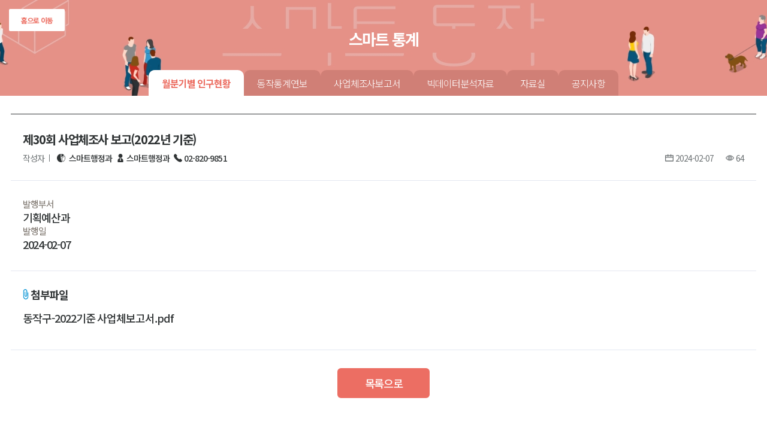

--- FILE ---
content_type: text/html;charset=UTF-8
request_url: https://bigdata.dongjak.go.kr/board/viewArticle?boardId=1&articleNo=890
body_size: 7831
content:





<!DOCTYPE html>
<html lang="ko">
<head>
<meta charset="UTF-8">
<meta http-equiv="X-UA-Compatible" content="IE=edge">
<meta name="viewport" content="width=device-width, initial-scale=1"/>
<!-- <meta name="naver-site-verification" content="a47081c9bf495c75eeb39fd2d7b44a1bc36f8531" />
<meta name="google-site-verification" content="ceTaE6l1Rm5xiGAxXALcy2xR2-T9ix4fsK5YcQhLXkY" /> -->
<meta name="description" content="동작구 공공데이터 플랫폼">
<meta name="format-detection" content="telephone=no">
  
<script src="/js/jquery-3.2.1.min.js"></script>
	
	<title>스마트 통계</title>
	
	<!-- 파비콘 설정 -->
	<link rel="shortcut icon" href="/images/favicon.ico" type="image/x-icon" />
	<link rel="icon" href="/images/favicon.ico" type="image/x-icon" /> 

	<!-- 레이아웃 CSS -->
	<link rel="stylesheet" type="text/css" href="/css/layout/2.css" />
	
	<!-- jQuery Validate -->
	<script type="text/javascript" src="/plugins/jquery-validation/dist/jquery.validate.js"></script>
	<!-- jQuery Validate -->
	<script type="text/javascript" src="/plugins/jquery-validation/dist/additional-methods.js"></script>
	<!-- jQuery Error Message
	<script type="text/javascript" src="/plugins/jquery-validation/dist/localization/messages_ko.js"></script> -->
	
	<!-- 게시판 스킨 -->
   <!--  <link rel="stylesheet" href="/plugins/openlayer/ol.css" /> -->
</head>
<body>
	


	<!--Header-->

	<!-- sub_navi 시작 -->
	<div class="sub_navi sub20">
		<button class="btn_main" onclick="location.href='/'">홈으로 이동</button>
		<div class="sub_navi_text">
			<!-- <img src="/images/dongjakMain/home_icon.svg" style="position: absolute;width: 36px;top: 20px;cursor: pointer;z-index: 9999;" onclick="location.href='/'" alt="홈으로 이동">
	        <p>스마트 통계</p> -->
	        <p>
	        	<!-- <a href="/"><span class="btn_home"><img src="/images/dongjakMain/home_icon.svg" alt="홈으로 이동"></span></a> -->
	        스마트 통계</p>
	        <!-- <span></span> -->
	    </div>
	    <ul>
	    	
	    		<li><a href="/board/selectBoard?boardId=1" target="_self" class="on">월분기별 인구현황</a></li>
	    	
	    		<li><a href="/board/selectBoard?boardId=2" target="_self" >동작통계연보</a></li>
	    	
	    		<li><a href="/board/selectBoard?boardId=3" target="_self" >사업체조사보고서</a></li>
	    	
	    		<li><a href="/board/selectBoard?boardId=6" target="_self" >빅데이터분석자료</a></li>
	    	
	    		<li><a href="/board/selectBoard?boardId=4" target="_self" >자료실</a></li>
	    	
	    		<li><a href="/board/selectBoard?boardId=5" target="_self" >공지사항</a></li>
	    	
			
			<!-- <li><a href="/board/searchBoard?boardId=2" target="_self" >동작통계연보</a></li>
			<li><a href="/board/searchBoard?boardId=3" target="_self" >사업체조사보고서</a></li>
			<li><a href="/board/searchBoard?boardId=11" target="_self" >자료실</a></li> -->
	    </ul>
	</div>
	<!-- sub_navi 종료 -->
	<!--/Header-->
	

		
	<!-- 컨텐츠 CSS -->
	<link rel="stylesheet" type="text/css" href="/css/dk/content/358.css" />
	<!--Content-->
	<link rel="stylesheet" type="text/css" href="/css/dk/board/view.css" />
	
<!-- <script type="text/javascript" src="/plugins/smartEditor/js/HuskyEZCreator.js"></script> -->
<!-- sub_contents 시작 -->
<div id="sub_contents" class="contents sub">
	<div id="quickBtn"><a href="#">TOP</a></div>


	
	
		<div class="list_detail_wrap">
		<!-- 글 제목 -->
			<div class="detail_title">
				
				<p class="detail_title_p">제30회 사업체조사 보고(2022년 기준)</p>
				
				<!-- 작성자 -->
				<div class="detail_writer">
					<p class="detail_writer_index">작성자</p>
					<span class="part">스마트행정과</span>
					<span class="writer">스마트행정과</span>
					<span class="phone">02-820-9851</span>
				</div>
				
				<div class="detail_info">
					<!-- 작성 날짜 -->
					<div class="detail_date">
						<img src="/images/dongjakMain/date_icon.png" alt="날짜"/>
						<p>2024-02-07</p>
					</div>
				
					<!-- 조회수 -->
					<div class="detail_view">
						<img src="/images/dongjakMain/view.png" alt="조회수"/>
						<p>64</p>
					</div>
				</div>
			</div>
			
			<!-- 글 내용 -->
			<div class="detail_content">
					<div class='ebook_part'><span>발행부서</span><p>기획예산과</p></div><div class='ebook_publish'><span>발행일</span><p>2024-02-07</p></div>
			</div>
			
			<!-- 첨부 파일 있으면 출력 -->
			
				<div class="detail_file">
					<div class="detail_file_title"><img src="/images/dongjakMain/file_icon.png" alt="파일"/>첨부파일</div>
					<ul>
						
							<li><a href="/board/downloadFile?key=910" title="다운로드">동작구-2022기준 사업체보고서.pdf</a></li>
						
					</ul>
				</div>
			
			<!-- 화면 이동 버튼 -->
			<div class="detail_btn">
				<!-- 이전글 -->
				
					<!-- <button type="button" class="detail_prev" onClick="location.href='./view.do?boardKey=8&key=807&l=1'">
						<img src="\images\dongjakMain\list_prev.png" alt="이전"/>이전글
					</button> -->
				<button type="button" class="detail_list" onClick="location.href='/board/selectBoard?boardId=1'">목록으로</button>
				
				<!-- 다음글 -->
					<!-- <button type="button" class="detail_next" onClick="location.href='./view.do?boardKey=8&key=811&l=1'">
						다음글<img src="\images\dongjakMain\list_next.png" alt="다음"/>
					</button> -->
			</div>
		</div>
		
		<script type="text/javascript">
		$(document).ready(function(){
		    //링크는 새창으로 연결되게끔
		    $(".detail_content").find("a").attr("target", "_blank");
		    
		    //이미지 크기가 화면보다 클 경우 자동으로 조절
		    setTimeout(function() {
		        var windowWidth = $(window).width();
		        var contentImgArr = $(".detail_content").find("img").toArray();
		//        	console.log(contentImgArr);
		        
		        if(contentImgArr.length > 0) {
		        	for(var i = 0; i < contentImgArr.length; i++) {
		// 	       		console.log(contentImgArr[i].width);
		        		if(contentImgArr[i].width > windowWidth * 0.7) {
		    				contentImgArr[i].width = windowWidth * 0.7;
		    			    if(!location.hash) {
		    			    	location.hash = "#reload";
		    			    	location.href = location.href;
		    			    }
		        		}
		         	}
		        }
		    }, 10);
		});
		</script>
			<!--/Content-->
			<!--Footer-->
		
	

</div>
<!-- sub_contents 종료 -->
	

<!-- <script src="/js/verticalCenterForDJ.js"></script> -->
	<!--Footer-->
<footer>
	<div class="footer top">
	  <div class="footer_content">
	    <ul>
	      <!--<li><a href="/ndongjak/home/content.do?menu=362">이용안내</a></li>
	      <li><a href="/ndongjak/home/content.do?menu=81">관련사이트</a></li>
	      <li><a href="/ndongjak/home/content.do?menu=363">유관기관 자세히보기</a></li> -->
	      
	      	
	      	
	      		<li><a href="/board/user/loginPage">관리자</a></li>
	      	
	      
      	
	    </ul>
	  </div>
	</div>
	<div class="footer bottom">
	  <div class="footer_content">
	    <div class="footer_text">
	      <p>(06963) 서울특별시 동작구 장승배기로 70 <br/>
	        대표전화 : 02-820-1114(120 다산콜센터로 연결), 02-820-1119 (야간, 공유일 당직실) | FAX : 02-817-4143 </p>
	      <p>Copyright by Dongjak-gu Office. All Rights reserved.</p>
	    </div>
	    <div class="footer_img">
	      <img src="/images/dongjakMain/black_footer_logo.png" alt="footer_logo"/>
	    </div>
	  </div>
	</div>
</footer>
	<!--/Footer-->
</body>
</html>


--- FILE ---
content_type: text/css
request_url: https://bigdata.dongjak.go.kr/css/layout/2.css
body_size: 40960
content:
@charset "utf-8";
@import url('https://fonts.googleapis.com/css?family=Titillium+Web:100,200,300,400,600,700');
@import url('https://fonts.googleapis.com/css2?family=Noto+Sans+KR:wght@100;300;400;500;700;900&display=swap');
::selection {
  background: #42B4EC;
  color: #222
}
html {
  height: 100%;
  overflow-y: scroll;
}
/* common */
html, body, div, span, dl, dt, dd, ul, ol, li, h1, h2, h3, h4, h5, h6, blockquote, p, address, pre, cite, form, fieldset, table, th, td, legend, label, button {
  margin: 0;
  padding: 0;
  border: 0;
  font-size: 15px;
  letter-spacing: -.07em !important;
  font-family: 'Noto Sans KR', sans-serif;
}
input, textarea, select {
  margin: 0;
  padding: 0;
  font-family: 'Noto Sans KR', sans-serif;
}
a, button {
  cursor: pointer;
}
#quickBtn {
  position: fixed;
  width: 1500px;
  height: 0px;
  bottom: 300px;
  left: 50%;
  margin-left: 45px;
  text-align: center;
  display: none;
  z-index: 99;
}
#quickBtn > a {
  position: relative;
  font-size: 14px;
  font-weight: 800;
  color: #363946;
  width: 70px;
  padding: 25px 0;
  height: 20px;
  display: inline-block;
  line-height: 20px;
  background-color: #dce4e9;
  border-radius: 50%;
  z-index: 50;
  text-decoration: underline;
  background-image: url(/images/dongjakMain/arrow_up.png);
  background-position: center 15px;
  background-repeat: no-repeat;
}
#quickBtn > a:hover {
  color: #000;
  text-decoration: none;
}
a {
  text-decoration: none
}
body {
  line-height: 120%;
  color: #776f67;
  letter-spacing: 0;
  -webkit-text-size-adjust: none
}
.clear {
  display: none !important
}
.clearBg {
  background: none !important
}
.txtdown {
  word-break: break-all
}
h1, h2, h3, h4, h5, h6 {
  font-size: 100%;
  font-weight: normal
}
fieldset, img, abbr, acronym, label {
  border: 0 none
}
.blind {
  display: block;
  overflow: hidden;
  position: absolute;
  top: -1000em;
  left: 0
}
blockquote:before, blockquote:after, q:before, q:after {
  content: ''
}
ol, ul, dl {
  list-style: none
}
hr {
  display: none
}
fieldset {
  border: 0
}
label, select, input, textarea {
  vertical-align: middle
}
img {
  vertical-align: top
}
@media screen and (max-width:1080px) {
  html {
    overflow-x: hidden;
  }
}
/***************************** header 시작 *****************************/
header {
  position: absolute;
  top: 0px;
  left: 0px;
  width: 100%;
  height: 131px;
  z-index: 2;
}
/* header top */
header .top_box {
  position: relative;
  width: 100%;
  height: 40px;
  background: #fff;
  border-bottom: 1px solid #e9e9e9;
  z-index: 2;
}
header .top_box ul.top_rink {
  position: relative;
  float: left;
  height: 100%;
  display: flex;
  align-items: center;
}
header .top_box ul.top_rink li.top_rink_title {
  position: relative;
  display: inline-block;
  width: auto;
  height: calc(100% - 24px);
  background-color: #fff;
  padding: 12px 8px 12px 18px;
  font-size: 16px;
  font-weight: 600;
  color: #214b7a;
  line-height: 1em;
}
header .top_box ul.top_rink li.top_rink_title::after {
  content: '';
  display: block;
  width: 28px;
  height: 44px;
  background: url('/images/dongjakMain/top_arrow.png') 100% 100% no-repeat;
  background-size: cover;
  position: absolute;
  top: -2px;
  right: -25px;
}
header .top_box ul.top_rink li:nth-child(2) {
  margin-left: 40px;
}
header .top_box ul.top_rink li:last-child {
  margin-right: 0px;
}
header .top_box ul.top_rink li:last-child::after {
  display: none;
}
header .top_box ul.top_rink li.top_rink_item {
  position: relative;
  display: inline-block;
  width: auto;
  height: 100%;
  margin-right: 20px;
}
header .top_box ul.top_rink li.top_rink_item::after {
  content: '';
  position: absolute;
  top: 20px;
  right: -14px;
  width: 3px;
  height: 3px;
  border-radius: 50%;
  background-color: #9a9a9a;
}
header .top_box ul.top_rink li.top_rink_item a {
  display: flex;
  align-items: center;
  width: auto;
  height: 100%;
  font-size: 14px;
  font-weight: 400;
  color: #9a9a9a;
  line-height: 1em;
  transition: .3s;
}
header .top_box ul.top_rink li.top_rink_item a:hover, header .top_box ul.top_rink li.top_rink_item a.on {
  color: #424242
}
header .top_rank {
  position: relative;
  float: right;
  height: 100%;
  margin-right: 18px;
  display: flex;
  align-items: center;
}
header .top_rank .top_rank_text {
  position: relative;
  float: left;
  display: flex;
  align-items: center;
  width: auto;
  height: 100%;
  margin-right: 5px;
}
header .top_rank .top_rank_text img {
  display: inline-block;
  margin-right: 8px;
  width: 21px;
}
header .top_rank .top_rank_text p {
  display: inline-block;
  font-size: 16px;
  font-weight: 600;
  color: #81848b;
  line-height: 1em;
}
header .top_rank .top_rank_list {
  position: relative;
  float: left;
  width: 180px;
  height: 24px;
  border-radius: 50px;
  background-color: #fff;
  display: flex;
  align-items: center;
  z-index: 2;
  box-shadow: 0px 0px 3px 1px rgba(0, 0, 0, 0.3);
}
/*header .top_rank .top_rank_list ul {float:left; width:calc(100% - 26px) !important; height:100%; overflow:hidden; top:0px !important;}*/
header .top_rank .top_rank_list ul li {
  position: relative;
  width: 100% !important;
  height: 27px;
}
header .top_rank .top_rank_list ul li span {
  position: relative;
  float: left;
  display: flex;
  align-items: center;
  justify-content: center;
  width: 28px;
  height: 24px;
  top: 1px;
  border-radius: 50px;
  background-color: #214b7a;
  font-size: 14px;
  font-weight: 700;
  line-height: 1em;
  color: #fff;
}
header .top_rank .top_rank_list ul li p {
  width: calc(100% - 38px);
  height: 16px;
  padding: 4px 0px;
  display: inline-block;
  text-align: left;
  margin-left: 10px;
  font-size: 14px;
  font-weight: 600;
  color: #2f3334;
  line-height: 1.25em;
  overflow: hidden;
  text-overflow: ellipsis;
  white-space: nowrap;
}
header .top_rank .top_rank_list button.more_rank {
  position: relative;
  float: left;
  width: 12px;
  height: 6px;
  margin: 0px 12px;
  background:
    url('/images/dongjakMain/top_rank_more_icon.png') 100% 100% no-repeat;
  background-size: cover;
  transform: rotate(0deg);
  transition: .3s;
}
header .top_rank .top_rank_list button.more_rank.on {
  transform: rotate(180deg);
}
header .top_rank ul.top_rank_list_act {
  position: absolute;
  top: 20px;
  right: 0;
  width: 160px;
  height: 0px;
  padding: 0px;
  background-color: #fff;
  z-index: 1;
  box-shadow: 0px 0px 3px 3px rgba(0, 0, 0, .1);
  overflow: hidden;
  transition: .3s;
}
header .top_rank ul.top_rank_list_act.on {
  width: 160px;
  height: 270px;
  padding: 20px 10px 10px 10px;
}
header .top_rank ul.top_rank_list_act li {
  position: relative;
  width: 100%;
  height: 27px;
}
header .top_rank ul.top_rank_list_act li span {
  position: relative;
  float: left;
  display: flex;
  align-items: center;
  justify-content: center;
  width: 28px;
  height: 24px;
  font-size: 14px;
  font-weight: 700;
  line-height: 1em;
  color: #214b7a;
}
header .top_rank ul.top_rank_list_act li p {
  width: calc(100% - 38px);
  height: 16px;
  padding: 4px 0px;
  display: inline-block;
  text-align: left;
  margin-left: 10px;
  font-size: 14px;
  font-weight: 600;
  color: #2f3334;
  line-height: 1.25em;
  overflow: hidden;
  text-overflow: ellipsis;
  white-space: nowrap;
}
/* header menu */
header .header_box {
  position: relative;
  width: 100%;
  height: auto;
  background-color: #fff;
  box-shadow: 0px 0px 12px 0px rgba(0, 0, 0, 0.15);
  overflow: hidden;
}
header .header_box .header_content {
  position: relative;
  width: 1400px;
  height: 40px;
  padding: 25px 0px;
  margin: 0 auto;
}
header .header_box .header_content a.home {
  position: relative;
  float: left;
  display: block;
  width: 341px;
  height: 38px;
}
header .header_box .header_content ul.depth1 {
  position: relative;
  float: left;
  width: calc(100% - 417px);
  height: auto;
  margin: 0px 22px;
  padding: 10px 0px;
}
header .header_box .header_content ul.depth1 li {
  position: relative;
  float: left;
  padding: 0px 17px;
}
header .header_box .header_content ul.depth1 li::after {
  content: '';
  position: absolute;
  top: 0px;
  right: 0px;
  width: 1px;
  height: 8px;
  background-color: #c1c7c9;
}
header .header_box .header_content ul.depth1 li:last-child::after {
  display: none;
}
header .header_box .header_content ul.depth1 li a {
  display: inline-block;
  font-size: 20px;
  font-weight: 600;
  color: #2f3334;
  transition: .3s;
}
header .header_box .header_content ul.depth1 li a.on, header .header_box .header_content ul.depth1 li a:hover {
  color: #1d9ed9;
}
header .header_box .header_content button.siteMap_btn {
  position: relative;
  float: right;
  width: 32px;
  height: 20px;
  margin: 10px 0px;
  background:
    url('/images/dongjakMain/siteMap_btn.png') 100% 100% no-repeat;
  background-size: cover;
  transform: rotate(0deg);
  transition: .3s;
}
header .header_box .header_content button.siteMap_btn.on, header .header_box .header_content button.siteMap_btn:hover {
  background:
    url('/images/dongjakMain/siteMap_btn_on.png') 100% 100% no-repeat;
  background-size: cover;
  transform: rotate(90deg);
}
header .header_box ul.depth2 {
  position: relative;
  width: 100%;
  height: auto;
  background-color: #fff;
}
header .header_box ul.depth2 li {
  width: 1400px;
  height: 0px;
  transition: .3s;
  display: flex;
  align-items: center;
  justify-content: center;
  margin: 0 auto;
  overflow: hidden;
}
header .header_box ul.depth2 li.on {
  height: 40px;
  padding-bottom: 20px;
}
header .header_box ul.depth2 li > a {
  position: relative;
  float: left;
  width: auto;
  height: auto;
  font-size: 18px;
  font-weight: 400;
  color: #939ea1;
  line-height: 1.2em;
  padding: 0px 16px;
  transition: .2s;
}
header .header_box ul.depth2 li > a.go_site::after {
  content: '';
  display: inline-block;
  width: 15px;
  height: 14px;
  background: url('/images/dongjakMain/go_site.png') 100% 100% no-repeat;
  background-size: cover;
  margin-left: 6px;
  transition: .3s;
}
header .header_box ul.depth2 li > a.go_site:hover::after {
  background:
    url('/images/dongjakMain/go_site_on2.png') 100% 100% no-repeat;
  background-size: cover;
}
header .header_box ul.depth2 li > a:hover {
  color: #2f3334;
  font-weight: 500;
}
/* top_rank_mobile */
header .top_rank_mobile {
  position: relative;
  float: right;
  width: calc(100% - 36px);
  height: 56px;
  padding: 0px 18px;
  display: none;
  align-items: center;
  background-color: #1a2d44;
}
header .top_rank_mobile .top_rank_text {
  position: relative;
  float: left;
  display: flex;
  align-items: center;
  width: auto;
  height: 100%;
  margin-right: 5px;
}
header .top_rank_mobile .top_rank_text img {
  display: inline-block;
  margin-right: 8px;
  width: 21px;
}
header .top_rank_mobile .top_rank_text p {
  display: inline-block;
  font-size: 16px;
  font-weight: 600;
  color: #a8dfff;
  line-height: 1em;
  letter-spacing: -.1em;
}
.bx-wrapper.mainCon1 {
  width: 100%;
}
header .top_rank_mobile .top_rank_list {
  position: relative;
  float: left;
  width: calc(100% - 143px);
  height: 24px;
  border-radius: 50px;
  background-color: #fff;
  display: flex;
  align-items: center;
  z-index: 2;
  box-shadow: 0px 0px 3px 1px rgba(0, 0, 0, 0.3);
}
header .top_rank_mobile .top_rank_list ul li {
  position: relative;
  width: 100% !important;
  height: 27px;
}
header .top_rank_mobile .top_rank_list ul li span {
  position: relative;
  float: left;
  display: flex;
  align-items: center;
  justify-content: center;
  width: 28px;
  height: 24px;
  top: 1px;
  border-radius: 50px;
  background-color: #ff9f07;
  font-size: 14px;
  font-weight: 700;
  line-height: 1em;
  color: #fff;
}
header .top_rank_mobile .top_rank_list ul li p {
  width: calc(100% - 38px);
  height: 16px;
  padding: 4px 0px;
  display: inline-block;
  text-align: left;
  margin-left: 10px;
  font-size: 14px;
  font-weight: 600;
  color: #2f3334;
  line-height: 1.25em;
  overflow: hidden;
  text-overflow: ellipsis;
  white-space: nowrap;
}
header .top_rank_mobile .top_rank_list button.more_rank {
  position: relative;
  float: left;
  width: 12px;
  height: 6px;
  margin: 0px 12px;
  background:
    url('/images/dongjakMain/top_rank_more_icon.png') 100% 100% no-repeat;
  background-size: cover;
  transform: rotate(0deg);
  transition: .3s;
}
header .top_rank_mobile .top_rank_list button.more_rank.on {
  transform: rotate(180deg);
}
header .top_rank_mobile ul.top_rank_list_act {
  position: absolute;
  top: 20px;
  left: 165px;
  width: 0px;
  height: 0px;
  padding: 0px;
  background-color: #fff;
  z-index: 1;
  box-shadow: 0px 0px 3px 3px rgba(0, 0, 0, .1);
  overflow: hidden;
  transition: .3s;
}
header .top_rank_mobile ul.top_rank_list_act.on {
  width: calc(100% - 212px);
  height: 270px;
  padding: 20px 10px 10px 10px;
}
header .top_rank_mobile ul.top_rank_list_act li {
  position: relative;
  width: 100%;
  height: 27px;
}
header .top_rank_mobile ul.top_rank_list_act li span {
  position: relative;
  float: left;
  display: flex;
  align-items: center;
  justify-content: center;
  width: 28px;
  height: 24px;
  font-size: 14px;
  font-weight: 700;
  line-height: 1em;
  color: #214b7a;
}
header .top_rank_mobile ul.top_rank_list_act li p {
  width: calc(100% - 38px);
  height: 16px;
  padding: 4px 0px;
  display: inline-block;
  text-align: left;
  margin-left: 10px;
  font-size: 14px;
  font-weight: 600;
  color: #2f3334;
  line-height: 1.25em;
  overflow: hidden;
  text-overflow: ellipsis;
  white-space: nowrap;
}
/*사이트맵*/
.site_map {
  position: absolute;
  z-index: 10001;
  width: 100%;
  height: 0;
  top: 131px;
  left: 0;
  overflow: hidden;
  transition: .3s;
}
.site_map.on {
  height: 610px;
  overflow: visible;
}
.site_map .site_map_menu {
  position: relative;
  z-index: 2;
  width: 100%;
  height: 100%;
  background-color: #fff;
  box-shadow: 0px 14px 8px 0px rgba(0, 0, 0, .1);
  overflow: hidden;
}
.site_map .site_map_menu .site_map_title {
  display: inline-block;
  width: 100%;
  height: auto;
  text-align: center;
  padding: 15px 0 20px 0;
}
.site_map .site_map_menu .site_map_title p {
  display: inline-block;
  width: auto;
  font-size: 26px;
  font-weight: 400;
  color: #2f3334;
  line-height: 1em;
  padding-bottom: 20px;
  border-bottom: 1px solid #2f3334;
}
.site_map .site_map_menu ul.siteMap_menu_wrap {
  position: relative;
  display: flex;
  justify-content: center;
  width: 80%;
  height: auto;
  padding: 20px 10% 50px 10%;
}
.site_map .site_map_menu ul.siteMap_menu_wrap > li {
  position: relative;
  float: left;
  width: calc(100%/ 5 - 25px);
  height: 100%;
  margin-right: 25px;
}
.site_map .site_map_menu ul.siteMap_menu_wrap > li:last-child {
  margin-right: 0;
}
.site_map .site_map_menu ul.siteMap_menu_wrap > li a.siteMap_menu {
  display: inline-block;
  width: 100%;
  height: auto;
  text-align: center;
  margin-bottom: 20px;
}
.site_map .site_map_menu ul.siteMap_menu_wrap > li a.siteMap_menu p {
  position: relative;
  display: inline-block;
  width: auto;
  max-width: 100%;
  margin: 0 auto;
  padding-bottom: 10px;
  height: auto;
  font-size: 20px;
  font-weight: 500;
  color: #2f3334;
  line-height: 1em;
  transition: .3s;
  overflow: hidden;
}
.site_map .site_map_menu ul.siteMap_menu_wrap > li a.siteMap_menu:hover p {
  color: #1d9ed9;
}
.site_map .site_map_menu ul.siteMap_menu_wrap > li a.siteMap_menu p::before {
  content: '';
  position: absolute;
  display: block;
  bottom: 0;
  width: 0px;
  height: 2px;
  background-color: #1d9ed9;
  transition: .3s;
}
.site_map .site_map_menu ul.siteMap_menu_wrap > li a.siteMap_menu:hover p::before {
  width: 100%;
}
.site_map .site_map_menu ul.siteMap_menu_wrap > li ul.siteMap_depthMenu {
  display: inline-block;
  width: 100%;
  text-align: center;
}
.site_map .site_map_menu ul.siteMap_menu_wrap > li ul.siteMap_depthMenu li {
  display: block;
  width: 100%;
  margin-bottom: 25px
}
.site_map .site_map_menu ul.siteMap_menu_wrap > li ul.siteMap_depthMenu li a {
  font-size: 18px;
  font-weight: 400;
  color: #2f3334;
  line-height: 1.2em;
  transition: .3s;
  word-break: keep-all;
}
.site_map .site_map_menu ul.siteMap_menu_wrap > li ul.siteMap_depthMenu li a:hover {
  color: #1d9ed9;
}
.site_map .site_map_menu ul.siteMap_menu_wrap > li ul.siteMap_depthMenu li a.go_site::after {
  content: '';
  display: inline-block;
  width: 15px;
  height: 14px;
  background: url('/images/dongjakMain/go_site.png') 100% 100% no-repeat;
  background-size: cover;
  margin-left: 6px;
  transition: .3s;
}
.site_map .site_map_menu ul.siteMap_menu_wrap > li ul.siteMap_depthMenu li a.go_site:hover::after {
  background: url('/images/dongjakMain/go_site_on.png') 100% 100% no-repeat;
  background-size: cover;
}
/***************************** header 종료 *****************************/
/***************************** sub_navi 시작 *****************************/
.sub_navi {
  position: relative;
  width: 100%;
  height: 160px;
}
.sub_navi.sub10 {
  background:
    url('/images/dongjakMain/sub_visual_img1.jpg') 100% 100% no-repeat;
  background-size: cover;
}
.sub_navi.sub13 {
  background:
    url('/images/dongjakMain/sub_visual_img7.jpg') 100% 100% no-repeat;
  background-size: cover;
}
.sub_navi.sub20 {
  background:
    url('/images/dongjakMain/sub_visual_img2.jpg') 100% 100% no-repeat;
  background-size: cover;
  background-position: top;
}
.sub_navi.sub40 {
  background:
    url('/images/dongjakMain/sub_visual_img3.jpg') 100% 100% no-repeat;
  background-size: cover;
}
.sub_navi.sub45 {
  background:
    url('/images/dongjakMain/sub_visual_img4.jpg') 100% 100% no-repeat;
  background-size: cover;
}
.sub_navi.sub47 {
  background:
    url('/images/dongjakMain/sub_visual_img6.jpg') 100% 100% no-repeat;
  background-size: cover;
}
.sub_navi.sub46 {
  background:
    url('/images/dongjakMain/sub_visual_img9.jpg') 100% 100% no-repeat;
  background-size: cover;
}
.sub_navi.sub70 {
  background:
    url('/images/dongjakMain/sub_visual_img7.jpg') 100% 100% no-repeat;
  background-size: cover;
}
.sub_navi .sub_navi_text {
  position: relative;
  width: 1400px;
  height: 53px;
  padding: 32px 0px;
  margin: 0 auto;
}
.sub_navi .sub_navi_text p {
  display: inline-block;
  width: 100%;
  height: 26px;
  text-align: center;
  font-size: 26px;
  font-weight: 600;
  color: #fff;
  line-height: 1em;
  margin-top: 20px;
}
.sub_navi .sub_navi_text span {
  display: inline-block;
  width: 100%;
  height: 18px;
  text-align: center;
  font-size: 18px;
  font-weight: 400;
  color: #fff;
  line-height: 1em;
}
.sub_navi ul {
  position: relative;
  width: 1400px;
  height: 43px;
  margin: 0 auto;
  display: flex;
  align-items: center;
  justify-content: center;
}
.sub_navi ul li {
  position: relative;
  float: left;
  height: 100%;
}
.sub_navi ul li a {
  display: flex;
  align-items: center;
  justify-content: center;
  width: auto;
  height: 100%;
  padding: 0px 42px;
  font-size: 20px;
  font-weight: 300;
  color: #fff;
  line-height: 1em;
  background: #c5756da1;
  border-radius: 10px 10px 0px 0px;
  transition: .3s;
}
.sub_navi ul li a.on, .sub_navi ul li a:hover {
  color: #ec6e62;
  font-weight: 600;
  background: rgba(255, 255, 255, 1);
}
/***************************** sub_navi 종료 *****************************/
/***************************** contents 시작 *****************************/
.contents {
  position: relative;
  width: 100%;
  height: auto;
  min-height: 729px;
  margin-top: 130px;
  z-index: 1;
}
.contents.sub {
  margin-top: 0px;
  margin: 60px 0px;
  /* min-height: 449px; */
  min-height: 833px;
}
/* 메뉴 정보 */
.contents.sub .depth2_info {
  position: relative;
  width: 1400px;
  height: auto;
  margin: 0 auto;
  margin-bottom: 32px;
}
.contents.sub .depth2_info .depth2_text {
  display: flex;
  align-items: center;
  justify-content: flex-start;
  width: 100%;
  height: 28px;
  margin-bottom: 12px;
}
.contents.sub .depth2_info .depth2_text p {
  display: inline-block;
  width: auto;
  height: auto;
  font-size: 20px;
  font-weight: 600;
  color: #2f3334;
  line-height: 1em;
  word-break: keep-all;
  margin: 0px;
}
.contents.sub .depth2_info .depth2_text img {
  display: inline-block;
  margin-left: 7px;
}
.contents.sub .depth2_info > p {
  display: inline-block;
  width: 534px;
  height: auto;
  font-size: 16px;
  font-weight: 400;
  color: #2f3334;
  line-height: 1.3em;
  text-align: left;
  margin-bottom: 29px;
}
.contents.sub .depth2_info ul {
  display: inline-block;
  width: 100%;
  height: 50px;
}
.contents.sub .depth2_info ul li {
  position: relative;
  float: left;
  width: auto;
  height: 100%;
  margin-right: 10px;
}
.contents.sub .depth2_info ul li:last-child {
  margin-right: 0px;
}
.contents.sub .depth2_info ul li a {
  display: flex;
  align-items: center;
  justify-content: center;
  width: auto;
  height: 100%;
  font-size: 18px;
  font-weight: 500;
  color: #fff;
  line-height: 1em;
  padding: 0px 24px;
  background: #c1cddc;
  border-radius: 50px;
  transition: .3s;
}
.contents.sub .depth2_info ul li.on a, .contents.sub .depth2_info ul li a:hover {
  background: #1d6dd9;
}
/* 201019 추가 */
#no_data .title {
  padding-right: 80px;
}
#no_data .title > p {
  text-align: right;
}
.list_wrap {
  position: relative;
  width: 1200px;
  height: auto;
  margin: 0 auto;
}
/***************************** contents 종료 *****************************/
/***************************** footer 시작 *****************************/
footer {
  position: relative;
  width: 100%;
  height: auto;
  min-height: 118px;
  background-color: #404040;
  clear: both;
}
footer .footer {
  position: relative;
  width: 100%;
}
footer .footer .footer_content {
  position: relative;
  width: 1400px;
  height: 100%;
  margin: 0 auto;
}
footer .footer.top {
  height: 30px;
  background-color: #3b3838;
}
footer .footer.top .footer_content ul {
  position: relative;
  float: left;
  width: auto;
  height: 100%;
  display: flex;
  align-items: center;
}
footer .footer.top .footer_content ul li {
  position: relative;
  float: left;
  display: flex;
  align-items: center;
  width: auto;
  height: 100%;
}
footer .footer.top .footer_content ul li a {
  display: inline-block;
  width: auto;
  height: auto;
  padding: 0px 8px;
  font-size: 14px;
  font-weight: 400;
  color: #dadada;
  line-height: 1em;
  border-right: 1px solid #dadada;
  transition: .3s;
}
footer .footer.top .footer_content ul li a:hover {
  color: #fff;
}
footer .footer.top .footer_content ul li:first-child a {
  padding-left: 0px;
}
footer .footer.top .footer_content ul li:last-child a {
  border-right: 0px;
  padding-right: 0px;
}
footer .footer.top .footer_content > a {
  position: relative;
  float: right;
  width: auto;
  height: 100%;
  display: flex;
  align-items: center;
  justify-content: center;
  font-size: 14px;
  font-weight: 500;
  color: #ffd966;
  line-height: 1em;
}
footer .footer.top .footer_content > a::after {
  content: '+';
  width: 8px;
  height: 100%;
  display: flex;
  align-items: center;
  justify-content: center;
  margin-left: 4px;
  transform: rotate(0deg);
  transform-origin: 50% 50%;
  transition: .3s;
}
footer .footer.top .footer_content > a:hover::after {
  transform-origin: 50% 50%;
  transform: rotate(180deg);
  display: flex;
  align-items: center;
  justify-content: center;
}
footer .footer.bottom {
  height: 62px;
  padding: 13px 0px;
}
footer .footer.bottom .footer_content .footer_text {
  position: relative;
  float: left;
  width: 500px;
  height: auto;
}
footer .footer.bottom .footer_content .footer_text p {
  display: inline-block;
  width: 100%;
  height: auto;
  font-size: 14px;
  font-weight: 300;
  color: #ababab;
  line-height: 1.2em;
  word-break: keep-all;
}
footer .footer.bottom .footer_content .footer_text p:nth-child(1) {
  margin-bottom: 10px;
  width:550px;
}
footer .footer.bottom .footer_content .footer_img {
  position: relative;
  float: right;
  width: auto;
  height: auto;
  display: flex;
  align-items: center;
}
footer .footer.bottom .footer_content .footer_img img:nth-child(1) {
  width: 140px;
  margin-right: 20px;
}
footer .footer.bottom .footer_content .footer_img img:nth-child(2) {
  width: 77px;
}
/***************************** footer 종료 *****************************/
/** admin start **/
.h32px {
  height: 32px !important
}
.w60px {
  width: 60px !important
}
.txt_r {
  text-align: right;
}
.txt_c {
  text-align: center;
}
.mgt_20 {
  margin-top: 15px;
}
.pdt_15 {
  padding-top: 15px;
}
.bd0 {
  border: 0px !important;
}
.btn_write {
  background: #ec6e62;
  width: 154px;
  padding: 16px 0px 16px 0px;
  border-radius: 6px;
  font-size: 18px;
  font-weight: 500;
  color: #fff;
  line-height: 1em;
  transition: .3s;
}
.btn_write:hover {
  background: #b2473d;
}
.btn_home {
  width: 50px !important;
  position: relative;
  float: left;
}
.btn_home img {
  width: 33px;
  margin-left: 15px;
}
/* 로그인 */
.login_box {
  width: 300px;
  margin: 0 auto;
  padding-top: 70px;
  color: #2f3334;
}
.login_box a {
  color: #2f3334;
}
.login_box p {
  font-size: 16px;
  padding: 10px 0px 10px 0px;
}
.login_box h1 {
  display: inline-block;
  width: 100%;
  height: auto;
  font-size: 20px;
  font-weight: 600;
  color: #2f3334;
  line-height: 1.2em;
  margin-bottom: 20px;
  text-align: center;
}
.login_box .input_box {
  position: relative;
  display: flex;
  align-items: center;
  width: calc(100% - 40px);
  height: 22px;
  padding: 14px 19px;
  border: 1px solid #dbdfe4;
  background: #fff;
  margin-bottom: 15px;
}
.login_box .input_box input {
  display: inline-block;
  width: calc(100% - 44px);
  height: 23px;
  font-size: 18px;
  font-weight: 500;
  color: #2f3334;
  line-height: 1em;
  border: 0px;
}
.login_box .input_box01 {
  position: relative;
  display: flex;
  align-items: center;
  width: calc(100% + 336px) !important;
  height: 22px;
  padding: 14px 19px;
  border: 1px solid #dbdfe4;
  background: #fff;
  margin-bottom: 15px;
}
.login_box .input_box01 input {
  display: inline-block;
  width: calc(100% - -359px) !important;
  height: 23px;
  font-size: 18px;
  font-weight: 500;
  color: #2f3334;
  line-height: 1em;
  border: 0px;
}
.login_box .login {
  background: #ec6e62;
  width: 100%;
  padding: 16px 0px 16px 0px;
  border-radius: 6px;
  font-size: 18px;
  font-weight: 500;
  color: #fff;
  line-height: 1em;
  transition: .3s;
  margin-bottom: 30px;
}
.login_box .login:hover {
  background: #b2473d;
}
.login_box .regist {
  width: 49%;
}
.login_box .cancel {
  width: 49%;
  background: #E48783 !important;
}
.login_box .cancel:hover {
  background: #C36464 !important;
}
.login_box th {
  width: 24%;
  text-align: left;
  padding-bottom: 15px;
}
.fl_l {
  float: left;
}
.write_box {
  padding: 0% 5% 0% 5%;
  color: #2f3334;
}
.write_box a {
  color: #2f3334;
  padding: 1px 5px 1px 5px;
  border: 1px solid #767676;
  background: #efefef;
  border-radius: 2px;
  font-size: 13px;
  cursor: pointer;
}
.write_box table {
  width: 100%;
  margin-top: 20px;
}
.write_box table th {
  padding-bottom: 15px;
}
.write_box .input_box {
  position: relative;
  display: flex;
  align-items: center;
  width: calc(100% - 40px);
  height: 22px;
  padding: 14px 19px;
  border: 1px solid #dbdfe4;
  background: #fff;
  margin-bottom: 15px;
}
.write_box .input_box input {
  display: inline-block;
  width: calc(100% - 44px);
  height: 23px;
  font-size: 18px;
  font-weight: 500;
  color: #2f3334;
  line-height: 1em;
  border: 0px;
}
.write_box textarea {
  display: inline-block;
  width: 100%;
  height: 300px;
  font-size: 18px;
  font-weight: 500;
  color: #2f3334;
  line-height: 1em;
  border: 1px solid #dbdfe4;
  margin: 20px 0px 20px 0px;
}
.write_box select {
  position: relative;
  float: left;
  width: 200px;
  height: 52px;
  padding: 0px 10px;
  border: 1px solid #dbdfe4;
  margin-right: 20px;
  font-size: 18px;
  font-weight: 500;
  color: #2f3334;
  line-height: 1em;
  -webkit-appearance: none;
  -moz-appearance: none;
  background: url('/images/dongjakMain/select_icon.png') 90% center no-repeat #fff;
  background-size: 12px 8px;
  margin-bottom: 15px;
}
.write_box .btn_foot {
  background: #ec6e62;
  width: 100%;
  padding: 16px 0px 16px 0px;
  border-radius: 6px;
  font-size: 18px;
  font-weight: 500;
  color: #fff;
  line-height: 1em;
  transition: .3s;
  margin-bottom: 30px;
}
.write_box .btn_regist {
  width: 200px;
}
.write_box .btn_regist:hover {
  background: #B2473F;
}
.write_box .btn_list {
  width: 200px;
  position: absolute;
  right: 5%;
  background: #a2a2a2;
}
.write_box .btn_list:hover {
  background: #818181;
}
.write_box .trash a {
  border: 0px;
  background: #fff;
  border: 1px solid #dbdfe4;
}
.write_box .trash img {
  margin: 3px 3px 0px 0px;
}
.write_box .add {
  margin-top: 15px;
}
.write_box .add a {
  padding: 2px 10px 3px 10px;
  background: #ec6e62;
  color: #fff;
  border: 0px;
  border-radius: 3px;
}
.write_box .add a:hover {
  background: #b2473d;
}

.login_box .edit {
  width: 31%;
  background: #55C270;
  margin-right: 2%
}
.login_box .edit:hover {
  background: #3BB259;
}
.login_box .out {
  width: 31%;
  background: #E48783 !important;
  margin-right: 2%;
}
.login_box .out:hover {
  background: #C36464 !important;
}
.login_box .home {
  width: 31%;
  background: #1d9ed9 !important;
  margin-right: 0%;
}
.login_box .home:hover {
  background: #b2473d !important;
}
.login_box .go {
  width: 20%;
  background: #1d9ed9 !important;
}
.login_box .go:hover {
  background: #b2473d !important;
}
.info_box_00 {
  margin-top: 100px !important;
  min-height: 750px;
  width: 1505px;
  margin: 0 auto;
}
.info_box {
  width: 400px !important;
  padding: 30px 100px 30px 30px;
  border-right: 1px solid #d1d1d1;
  float: left;
}
.info_box_02 {
  width: 800px;
  padding: 30px 70px 70px 100px;
  border-right: 0px;
  float: left;
}
.info_box_02 .list {
  margin-bottom: 70px;
}
.info_box_02 .list td {
  border-bottom: 1px solid #e4e7f1;
  padding: 10px;
  text-align: center;
}
.info_box_02 .list th {
  padding: 10px;
  border-top: 1px solid #000;
  border-bottom: 1px solid #e4e7f1;
  text-align: center;
  background: #fff;
  position: sticky;
  top: 0;
}
.info_box_02 .write {}
.info_box_02 .write th {
  text-align: center;
  width: 10%;
}
.info_box_02 .write textarea {
  width: 100%;
  height: 200px;
  border: 1px solid #dbdfe4;
}
.list_detail_wrap .detail_btn .detail_edit {
  background: #55C270;
  width: 154px;
  border-radius: 6px;
  font-size: 18px;
  font-weight: 500;
  color: #fff;
  line-height: 1em;
  margin: 0px 27px;
  transition: .3s;
}
.list_detail_wrap .detail_btn .detail_edit:hover {
  background: #3BB259;
}
.list_detail_wrap .detail_btn .detail_del {
  background: #E48783;
  width: 154px;
  border-radius: 6px;
  font-size: 18px;
  font-weight: 500;
  color: #fff;
  line-height: 1em;
  margin: 0px 27px;
  transition: .3s;
}
.list_detail_wrap .detail_btn .detail_del:hover {
  background: #C36464;
}
.btns button {
  margin-right: 2% !important;
}
.btns button:last-child {
  margin-right: 0px !important;
}
.btn_main {
  padding: 10px 20px 10px 20px;
  border: 0px;
  border-radius: 2px;
  background: #ffffff;
  color: #ec6e62;
  font-weight: bold;
  position: absolute;
  top: 15px;
  left: 15px;
  font-size: 12px;
  z-index: 100;
}
.btn_main:hover {
  opacity: 75%;
}
.container iframe {
  margin: 20px 0px;
}
/** admin end **/
/***************************** 미디어 쿼리 *****************************/
@media screen and (max-width:1445px) {
  header .header_box .header_content ul.depth1 {
    display: none;
  }
  header .header_box .header_content {
    width: calc(100% - 36px);
    margin: 0px 18px;
  }
  header .header_box .header_content button.siteMap_btn.on, header .header_box .header_content button.siteMap_btn {
    z-index: 10002
  }
  header .header_box .header_content button.siteMap_btn.on {
    background: url(/ndongjak/resources/images/dongjakMain/siteMap_btn_on.png) 100% 100% no-repeat !important;
    background-size: cover !important;
    transform: rotate(90deg) !important;
  }
  header .header_box .header_content button.siteMap_btn:hover {
    background: url(/ndongjak/resources/images/dongjakMain/siteMap_btn.png) 100% 100% no-repeat;
    background-size: cover;
    transform: rotate(0deg);
  }
  .site_map.on {
    height: 100vh;
    top: 0px;
  }
  .site_map .site_map_menu {
    overflow-y: scroll;
  }
  .site_map .site_map_menu ul.siteMap_menu_wrap {
    display: inline-block;
  }
  .site_map .site_map_menu ul.siteMap_menu_wrap > li {
    width: 100%;
    margin-bottom: 60px;
  }
  .site_map .site_map_menu ul.siteMap_menu_wrap > li:last-child {
    margin-bottom: 0px;
  }
  .site_map .site_map_menu ul.siteMap_menu_wrap > li a.siteMap_menu {
    margin-bottom: 20px;
  }
  .site_map .site_map_menu ul.siteMap_menu_wrap > li a.siteMap_menu p {
    padding-bottom: 0px;
  }
  .site_map .site_map_menu ul.siteMap_menu_wrap > li a.siteMap_menu, .site_map .site_map_menu ul.siteMap_menu_wrap > li ul.siteMap_depthMenu li {
    text-align: right;
  }
  .site_map .site_map_menu ul.siteMap_menu_wrap > li ul.siteMap_depthMenu li {
    margin-bottom: 16px;
  }
  .site_map .site_map_menu ul.siteMap_menu_wrap > li ul.siteMap_depthMenu li:last-child {
    margin-bottom: 0px;
  }
  .sub_navi ul, .sub_navi .sub_navi_text {
    width: 100%
  }
  .sub_navi ul li a {
    font-size: 16px;
    padding: 0 22px;
  }
  .contents {
    margin-top: 186px;
  }
  .contents.sub {
    margin: 30px 0px;
  }
  /* 201019 추가 */
  #no_data .title {
    padding-right: 0px;
  }
  footer .footer .footer_content {
    width: calc(100% - 36px);
    margin: 0 18px;
  }
  footer .footer.bottom {
    display: inline-block;
    height: auto;
  }
}
/*                      
@media screen and (max-width:1024px) {
	
	header .top_rank {display:none;}
    header .top_rank_mobile {display:flex;}
  
  	.sub_navi {height:43px; margin-top:186px; border-bottom:1px solid #c1c4cc;}
	.sub_navi ul {width:100%; display:inline-block; overflow-x:scroll; overflow-y:hidden; white-space:nowrap;}
	.sub_navi ul li {position:inherit; float:inherit; display:inline-block; background:rgba(255,255,255,1); border-radius:0px;}
	.sub_navi ul li a {color:#6f7476; margin-right:-3px; padding:0px 0px 0px 30px; background:#fff; border-radius:0;}
	.sub_navi ul li:last-child a {padding:0px 30px;}
	.sub_navi ul li.on,
	.sub_navi ul li:hover {background:rgba(255,255,255,1);}
	.sub_navi ul li.on a,
	.sub_navi ul li:hover a {color:#2f3334;}
	.contents.sub .depth2_info {width:calc(100% - 36px); margin:0px 18px 32px 18px;}
	.contents.sub .depth2_info > p {width:100%;}
	.contents.sub .depth2_info ul {white-space:nowrap; overflow-x:scroll; overflow-y:hidden;}
	.contents.sub .depth2_info ul li {position:inherit; float:inherit; display:inline-block;}
	.sub_navi.sub20 {
		background: #4323a6;
		margin: 0px;
	}
	.sub_navi .sub_navi_text {
		position: relative;
		width: 100%;
		height: 53px;
		padding: 3px 0px 1px 0px;
		margin-top: -56px;
	}

}
*/
@media screen and (max-width:1024px) {
  header .top_rank {
    display: none;
  }
  header .header_box .header_content ul.depth1 {
    /*	display: none; */
  }
  header .header_box .header_content {
    width: calc(100% - 36px);
    margin: 0px 18px;
  }
  header .header_box .header_content button.siteMap_btn.on, header .header_box .header_content button.siteMap_btn {
    z-index: 10002
  }
  header .top_rank_mobile {
    display: flex;
  }
  .site_map.on {
    height: 100vh;
    top: 0px;
  }
  .site_map .site_map_menu {
    overflow-y: scroll;
  }
  .site_map .site_map_menu ul.siteMap_menu_wrap {
    display: inline-block;
  }
  .site_map .site_map_menu ul.siteMap_menu_wrap > li {
    width: 100%;
    margin-bottom: 60px;
  }
  .site_map .site_map_menu ul.siteMap_menu_wrap > li:last-child {
    margin-bottom: 0px;
  }
  .site_map .site_map_menu ul.siteMap_menu_wrap > li a.siteMap_menu {
    margin-bottom: 20px;
  }
  .site_map .site_map_menu ul.siteMap_menu_wrap > li a.siteMap_menu p {
    padding-bottom: 0px;
  }
  .site_map .site_map_menu ul.siteMap_menu_wrap > li a.siteMap_menu, .site_map .site_map_menu ul.siteMap_menu_wrap > li ul.siteMap_depthMenu li {
    text-align: right;
  }
  .site_map .site_map_menu ul.siteMap_menu_wrap > li ul.siteMap_depthMenu li {
    margin-bottom: 16px;
  }
  .site_map .site_map_menu ul.siteMap_menu_wrap > li ul.siteMap_depthMenu li:last-child {
    margin-bottom: 0px;
  }
  .sub_navi {
    height: 43px;
    padding-top: 75px;
  }
  .sub_navi.sub20 {
    margin: 0px;
  }
  .sub_navi .sub_navi_text {
    width: 100%;
    height: 53px;
    padding: 3px 0px 1px 0px;
    margin-top: -56px;
  }
  .sub_navi ul {
    width: 100%;
    display: inline-block;
    overflow-x: scroll;
    overflow-y: hidden;
    white-space: nowrap;
    background: #fff;
  }
  .sub_navi ul li {
    position: inherit;
    float: inherit;
    display: inline-block;
    background: rgba(255, 255, 255, 1);
    border-radius: 0px;
  }
  .sub_navi ul li a {
    color: #6f7476;
    margin-right: -3px;
    padding: 0px 0px 0px 30px;
    background: #fff;
    border-radius: 0;
  }
  .sub_navi ul li:last-child a {
    padding: 0px 30px;
  }
  .sub_navi ul li.on, .sub_navi ul li:hover {
    background: rgba(255, 255, 255, 1);
  }
  .sub_navi ul li.on a, .sub_navi ul li:hover a {
    color: #2f3334;
  }
  .contents.sub .depth2_info {
    width: calc(100% - 36px);
    margin: 0px 18px 32px 18px;
  }
  .contents.sub .depth2_info > p {
    width: 100%;
  }
  .contents.sub .depth2_info ul {
    white-space: nowrap;
    overflow-x: scroll;
    overflow-y: hidden;
  }
  .contents.sub .depth2_info ul li {
    position: inherit;
    float: inherit;
    display: inline-block;
  }
  .contents {
    margin-top: 186px;
  }
  .contents.sub {
    margin: 30px 0px;
  }
 #no_data .title {
    padding-right: 0px;
  }
  footer .footer .footer_content {
    width: calc(100% - 36px);
    margin: 0 18px;
  }
  footer .footer.bottom {
    display: inline-block;
    height: auto;
  }
}
@media screen and (max-width:800px) {
  footer .footer.bottom .footer_content .footer_text {
    width: 100%;
    text-align: center;
  }
  footer .footer.bottom .footer_content .footer_img {
    width: 100%;
    justify-content: center;
    padding: 25px 0px 10px 0px;
  }
}
@media screen and (max-width:600px) {
  header .top_box ul.top_rink {
    width: 100%;
    display: inline-block;
    overflow-x: scroll;
    overflow-y: hidden;
    white-space: nowrap;
  }
  header .header_box .header_content {
    padding: 12px 0px;
  }
  header .header_box .header_content a.home {
    width: auto;
    height: auto;
    margin: 6px 0px;
  }
  header .header_box .header_content a.home img {
    width: 230px;
  }
  .sub_navi {
    margin-top: 161px;
  }
  /* 201019 추가 */
  .contents.sub {
    min-height: 268px;
  }
  #no_data .title {
    padding-left: 35px;
    padding-top: 13px;
  }
  #no_data .title > p {
    text-align: center;
  }
}
@media screen and (max-width:330px) {
  header .top_rank_mobile .top_rank_list button.more_rank {
    margin: 0px 8px;
  }
  header .top_rank_mobile .top_rank_list ul li {
    width: 99% !important;
  }
}

--- FILE ---
content_type: text/css
request_url: https://bigdata.dongjak.go.kr/css/dk/content/358.css
body_size: 34600
content:
@charset "utf-8";
/* 인구현황 목록 */
.content_list_wrap {position:relative; width:1400px; height:auto; margin:0 auto;}
/* 검색창 */
.list_search {display:inline-block; width:calc(100% - 62px); height:auto; padding:30px; border:1px solid #dbdfe4; border-radius:10px; background:#f4f6f9;}
.list_search select {position:relative; float:left; width:120px; height:52px; padding:0px 10px; border:1px solid #dbdfe4; margin-right:-1px; font-size:18px; font-weight:500; color:#2f3334; line-height:1em; -webkit-appearance:none; -moz-appearance:none; background:url('/images/dongjakMain/select_icon.png') 90% center no-repeat #fff; background-size:12px 8px;}
.list_search select::-ms-expand {display:none;}
.list_search .search_input_wrap {position:relative; float:left; display:flex; align-items:center; width:calc(100% - 810px); height:22px; padding:14px 19px; border:1px solid #dbdfe4; background:#fff; margin-right:40px;}
.list_search .search_input_wrap img {display:inline-block; width:24px; height:22px; margin-right:20px;}
.list_search .search_input_wrap input {display:inline-block; width:calc(100% - 44px); height:23px; font-size:18px; font-weight:500; color:#2f3334; line-height:1em; border:0px;}
.list_search .search_input_wrap input::placeholder {color:#a9aeb7;}
.list_search .search_input_wrap input::-webkit-input-placeholder {color:#a9aeb7;}
.list_search .search_input_wrap input:-ms-input-placeholder {color:#a9aeb7;}
.list_search .search_item {position:relative; float:left; width:466px; height:50px;}
.list_search .search_item .search_date {position:relative; float:left; display:flex; align-items:center; width:auto; height:100%;}
.list_search .search_item .search_date p.search_date_text1 {display:inline-block; width:100px; height:auto; font-size:16px; font-weight:400; color:#2f3334; line-height:1em;}
.list_search .search_item .search_date p.search_date_text2 {display:inline-block; width:auto; height:auto; margin:0px 9px; font-size:16px; font-weight:400; color:#2f3334; line-height:1em;}
.list_search .search_item .search_date .date_input_wrap {display:flex; align-items:center; width:134px; height:20px; padding:14px 18px; border:1px solid #dbdfe4; border-radius:6px; background:#fff;}
.list_search .search_item .search_date .date_input_wrap input {display:inline-block; border:0px; width:calc(100% - 36px); height:20px; font-size:18px; font-weight:500; color:#2f3334; line-height:1em; margin-right:13px;}
.list_search .search_item .search_date .date_input_wrap input::placeholder {color:#a9aeb7; font-weight:400;}
.list_search .search_item .search_date .date_input_wrap input::-webkit-input-placeholder {color:#a9aeb7; font-weight:400;}
.list_search .search_item .search_date .date_input_wrap input:-ms-input-placeholder {color:#a9aeb7; font-weight:400;}
.list_search .search_item .search_date .date_input_wrap img {display:inline-block; width:23px; height:23px;}
.list_search .search_item .search_part {position:relative; float:left; display:flex; align-items:center; width:auto; height:100%; margin-left:40px;}
.list_search .search_item .search_part p.search_date_text1 {display:inline-block; width:auto; height:auto; margin-right:17px; font-size:16px; font-weight:400; color:#2f3334; line-height:1em;}
.list_search button.search_btn {position:relative; float:right; display:flex; align-items:center; justify-content:center; width:106px; height:50px; background:#ec6e62; border-radius:6px; font-size:18px; font-weight:600; color:#fff; line-height:1em; margin-left:38px; transition:.3s;}
.list_search button.search_btn:hover {background:#B2473F;}
/* 목록 */
.list_wrap {display:inline-block; width:100%; height:auto;}
.list_wrap .list_count {position:relative; float:left; display:flex; align-items:center; justify-content:flex-start; width:auto; height:19px; margin:20px 0px;}
.list_wrap .list_count span {display:inline-block; font-size:15px; font-weight:500; color:#1d1f20; line-height:1em;}
.list_wrap .list_count p {display:inline-block; font-size:15px; font-weight:500; color:#1d1f20; line-height:1em; margin: 0;}
.list_wrap .list_count p::after {content:'개';}
.list_wrap ul.list_filter {position:relative; float:right; display:flex; align-items:center; justify-content:flex-start; width:auto; height:auto; margin:20px 0px;}
.list_wrap ul.list_filter li {position:relative; float:left;}
.list_wrap ul.list_filter li input{visibility: hidden; position: absolute; width: 100%; height: 100%;}
.list_wrap ul.list_filter li .groupList {display:inline-block; font-size:18px; font-weight:400; color:#adb3b6; line-height:1em; padding:0px 10px; border-right:1px solid #adb3b6; transition:.3s;}
.list_wrap ul.list_filter li:last-child .groupList {border-right:0px; padding:0px 0px 0px 10px;}
.list_wrap ul.list_filter li .groupList:hover,
.list_wrap ul.list_filter li input[type="checkbox"]:checked + label {font-weight:500; color:#1d1f20; cursor : pointer;}
.list_wrap .list {display:inline-block; width:100%; height:auto;}
.list_wrap .list ul.list_header {display:flex; align-items:center; width:100%; height:auto; padding:15px 0px; border-top:1px solid #2f3334; border-bottom:1px solid #e4e7f1}
.list_wrap .list ul.list_header li {position:relative; float:left; padding:0px 15px; font-size:18px; font-weight:700; color:#2f3334; line-height:1em; text-align:center;}
.list_wrap .list ul.list_header li:nth-child(1) {width:calc(5% - 30px);}
.list_wrap .list ul.list_header li:nth-child(2) {width:calc(55% - 30px);}
.list_wrap .list ul.list_header li:nth-child(3) {width:calc(20% - 30px);}
.list_wrap .list ul.list_header li:nth-child(4) {width:calc(10% - 30px);}
.list_wrap .list ul.list_header li:nth-child(5) {width:calc(10% - 30px);}
.list_wrap .list ul.list_body {display:inline-block; width:100%; height:auto;}
.list_wrap .list ul.list_body li {border-bottom:1px solid #e4e7f1;}
.list_wrap .list ul.list_body li a {display:flex; align-items:center; width:100%; height:21px; padding:13px 0px;}
.list_wrap .list ul.list_body li a div {position:relative; float:left; height:100%; padding:0px 15px; text-align:center; font-size:16px; font-weight:500; color:#2f3334; line-height:1em;}
.list_wrap .list ul.list_body li a .number {width:calc(5% - 30px);}
.list_wrap .list ul.list_body li a .title {width:calc(55% - 30px); text-align:left; display:flex; align-items:center;}
.list_wrap .list ul.list_body li a .title p {display:inline-block; width:100%; height:100%; text-align:left; font-size:16px; font-weight:500; color:#2f3334; line-height:1em; overflow:hidden; text-overflow:ellipsis; white-space:nowrap;}
.list_wrap .list ul.list_body li a:hover .title p {text-decoration:underline;}
.list_wrap .list ul.list_body li a .part {width:calc(20% - 30px);}
.list_wrap .list ul.list_body li a .date {width:calc(10% - 30px); color:#6f7476; font-weight:400;}
.list_wrap .list ul.list_body li a .view {width:calc(10% - 30px); color:#6f7476; font-weight:400;}
.list_wrap .list ul.ebook_list {display:inline-block; width:100%; height:auto; text-align:left; padding-bottom:20px; border-bottom:1px solid #e4e7f1;}
.list_wrap .list ul.ebook_list li {display:inline-block; vertical-align:top; width:450px; height:300px; margin-bottom:20px; transform:translateY(0px); transition:.3s;}
.list_wrap .list ul.ebook_list li:hover {transform:translateY(-5px);}
.list_wrap .list ul.ebook_list li:nth-child(2),
.list_wrap .list ul.ebook_list li:nth-child(5) {margin:0px 20px;}
.list_wrap .list ul.ebook_list li a {position:relative; display:block; width:calc(100% - 40px); height:calc(100% - 40px); padding:20px; background:#eef1f4; border-radius:10px; overflow:hidden; box-shadow:0px 3px 10px 1px rgba(0,0,0,.15); z-index:1;}
.list_wrap .list ul.ebook_list li a .ebook_thumb {position:relative; float:left; display:flex; align-items:center; width:178px; height:258px; border:1px solid #d3dae2; border-radius:10px; background:url('/images/dongjakMain/ebook_thumb_img.png') center center no-repeat #e1e7ee; margin-right:20px; overflow:hidden;}
.list_wrap .list ul.ebook_list li a .ebook_thumb img {width:auto; height:auto; min-height:100%;}
.list_wrap .list ul.ebook_list li a .ebook_text {position:relative; float:left; width:calc(100% - 200px); height:100%;}
.list_wrap .list ul.ebook_list li a .ebook_text p.ebook_title {display:-webkit-box; overflow:hidden; text-overflow:ellipsis; -webkit-line-clamp:2; -webkit-box-orient:vertical; width:100%; height:52px; font-size:20px; font-weight:600; color:#1d1f20; line-height:1.3em; text-align:left; margin-bottom:17px;}
.list_wrap .list ul.ebook_list li a .ebook_text > div {display:inline-block; width:100%; height:36px; margin-bottom:5px;}
.list_wrap .list ul.ebook_list li a .ebook_text > div:last-child {margin-bottom:0px;}
.list_wrap .list ul.ebook_list li a .ebook_text > div > span {display:inline-block; width:100%; font-size:13px; font-weight:400; color:#555555; line-height:1em; text-align:left; margin-bottom:2px;}
.list_wrap .list ul.ebook_list li a .ebook_text > div > p {display:inline-block; width:100%; font-size:16px; font-weight:500; color:#1d1f20; line-height:1em; text-align:left;}
.list_wrap .list ul.ebook_list li .ebook_btn {position:absolute; right:0px; bottom:0px; width:72px; height:36px; z-index:2;}
.list_wrap .list ul.ebook_list li .ebook_btn button.ebook_down {position:relative; float:left; width:36px; height:36px; border-radius:6px 0px 0px 0px; background:url('/images/dongjakMain/ebook_down_icon.png') center center no-repeat #1d83d9; background-size:36px 36px; transition:.3s;}
.list_wrap .list ul.ebook_list li .ebook_btn button.ebook_down:hover {background:url('/images/dongjakMain/ebook_down_icon.png') center center no-repeat #0660ab; background-size:36px 36px;}
.list_wrap .list ul.ebook_list li .ebook_btn button.ebook_view {position:relative; float:left; width:36px; height:36px; border-radius:0px 0px 6px 0px; background:url('/images/dongjakMain/ebook_view_icon.png') center center no-repeat #fda61c; background-size:36px 36px; transition:.3s;}
.list_wrap .list ul.ebook_list li a:hover .ebook_btn button.ebook_view {background:url('/images/dongjakMain/ebook_view_icon.png') center center no-repeat #e98821; background-size:36px 36px;}
/* 페이징 컨트롤 */
#paging {clear:both;width:100%;height:auto;margin:40px 0 0 0;text-align:center;}
#paging span {margin-right:8px;}
#paging span:last-child {margin-right:0;}
#paging span a {display:inline-block;width:20px;height:30px;margin-right:4px;text-decoration:none; color:#7f868c;font-size:18px;font-weight:500;line-height:29px; border-bottom:2px solid #fff;}
#paging span a:hover,
#paging .Present a {color:#005aab; border-bottom:3px solid #005aab;}
#paging .mNum{display:none;}
#paging .mNum a{width:60px;height:20px;border:1px solid #b1262d;color:#fff;background-color:#d8373f;}
#paging .dubble a{width:50px;}
#paging .numPN{display:inline-block;height:20px;vertical-align:top;}
#paging .numPN a{padding:0 10px;font-size:10px;}
#paging .over a{padding:0 10px;font-size:10px;}
#paging .left a{margin-right:20px;}
#paging .right a{margin-left:20px;}
/* 상세 */
.list_detail_wrap,
.ebook_detail {position:relative; width:1400px; height:auto; margin:0 auto;}
.list_detail_wrap .detail_title {display:inline-block; width:calc(100% - 40px); height:auto; padding:30px 20px; border-top:1px solid #2f3334; border-bottom:1px solid #e4e7f1;}
.list_detail_wrap .detail_title > p {display:inline-block; width:100%; height:auto; font-size:20px; font-weight:600; color:#2f3334; line-height:1.2em; margin-bottom:12px;}
.list_detail_wrap .detail_title .detail_writer {position:relative; float:left; width:auto; height:14px;}
.list_detail_wrap .detail_title .detail_writer p {position:relative; float:left; width:auto; height:14px; font-size:14px; font-weight:400; color:#6f7476; line-height:1em; margin-right:12px;}
.list_detail_wrap .detail_title .detail_writer p::after {content:''; display:inline-block; width:1px; height:12px; background:#6f7476; margin-left:8px; margin-top:1px;}
.list_detail_wrap .detail_title .detail_writer span {position:relative; float:left; display:flex; align-items:center; width:auto; height:14px; font-size:14px; font-weight:500; color:#2f3334; line-height:1em; margin-right:7px;}
.list_detail_wrap .detail_title .detail_writer span.part::before {content:''; display:inline-block; width:14px; height:14px; background:url('/images/dongjakMain/writer_icon1.png') 100% 100% no-repeat; background-size:14px 14px; margin-right:6px;}
.list_detail_wrap .detail_title .detail_writer span.writer::before {content:''; display:inline-block; width:14px; height:14px; background:url('/images/dongjakMain/writer_icon2.png') 100% 100% no-repeat; background-size:14px 14px; margin-right:3px;}
.list_detail_wrap .detail_title .detail_writer span.phone::before {content:''; display:inline-block; width:14px; height:14px; background:url('/images/dongjakMain/writer_icon3.png') 100% 100% no-repeat; background-size:14px 14px; margin-right:3px;}
.list_detail_wrap .detail_title .detail_info {position:relative; float:right; width:auto; height:14px;}
.list_detail_wrap .detail_title .detail_date {position:relative; float:left; display:flex; align-items:center; justify-content:flex-start; width:auto; height:14px;}
.list_detail_wrap .detail_title .detail_date img {display:inline-block; width:14px; margin-right:3px;}
.list_detail_wrap .detail_title .detail_date p {display:inline-block; width:auto; height:14px; font-size:14px; font-weight:400; color:#6f7476; line-height:1em;}
.list_detail_wrap .detail_title .detail_view {position:relative; float:left; display:flex; align-items:center; justify-content:flex-start; width:auto; height:14px; margin-left:20px;}
.list_detail_wrap .detail_title .detail_view img {display:inline-block; width:14px; margin-right:3px;}
.list_detail_wrap .detail_title .detail_view p {display:inline-block; width:auto; height:14px; font-size:14px; font-weight:400; color:#6f7476; line-height:1em;}
.list_detail_wrap .detail_content {display:inline-block; width:calc(100% - 40px); height:auto; padding:30px 20px; border-bottom:1px solid #e4e7f1;}
.list_detail_wrap .detail_content > img {width:100%;}
.list_detail_wrap .detail_content p {display:inline-block; width:100%; height:auto; font-size:18px; font-weight:500; color:#2f3334; line-height:1.5em;}
.list_detail_wrap .detail_file {display:inline-block; width:calc(100% - 40px); height:auto; padding:30px 20px; border-bottom:1px solid #e4e7f1;}
.list_detail_wrap .detail_file .detail_file_title {display:flex; align-items:center; width:100%; height:auto; font-size:18px; font-weight:600; color:#2f3334; line-height:1em; margin-bottom:20px;}
.list_detail_wrap .detail_file .detail_file_title img {display:inline-block; width:10px; margin-right:3px;}
.list_detail_wrap .detail_file ul {display:inline-block; width:100%; height:auto;}
.list_detail_wrap .detail_file ul li {display:inline-block; width:100%; height:auto; margin-bottom:12px; text-align:left;}
.list_detail_wrap .detail_file ul li a {display:inline-block; width:auto; height:auto; font-size:18px; font-weight:500; color:#2f3334; line-height:1.2em; transition:.3s;}
.list_detail_wrap .detail_file ul li a:hover {text-decoration:underline; color:#2c6dcd;}
.detail_btn {display:flex; align-items:center; justify-content:center; width:100%; height:50px; margin-top:60px;}
.detail_btn button {position:relative; float:left; display:flex; align-items:center; justify-content:center; width:auto; height:100%;}
.detail_btn button img {display:inline-block; width:14px; margin:0px 2px; transition:.3s; transform:translateX(0px);}
.detail_btn .detail_prev {background:#fff; font-size:16px; font-weight:500; color:#2f3334; line-height:1em;}
.detail_btn .detail_prev:hover img {transform:translateX(-3px);}
.detail_btn .detail_list {background:#ec6e63; width:154px; border-radius:6px; font-size:18px; font-weight:500; color:#fff; line-height:1em; margin:0px 27px; transition:.3s;}
.detail_btn .detail_list:hover {background:#b2473d;}
.detail_btn .detail_next {background:#fff; font-size:16px; font-weight:500; color:#2f3334; line-height:1em;}
.detail_btn .detail_next img {margin:0 2px 0 4px;}
.detail_btn .detail_next:hover img {transform:translateX(3px);}




.detail_btn .detail_del {background:#E48787; width:154px; border-radius:6px; font-size:18px; font-weight:500; color:#fff; line-height:1em; margin:0px 27px; transition:.3s;}
.detail_btn .detail_del:hover {background:#C36464;}
.detail_btn .detail_edit {background:#55C270; width:154px; border-radius:6px; font-size:18px; font-weight:500; color:#fff; line-height:1em; margin:0px 27px; transition:.3s;}
.detail_btn .detail_edit:hover {background:#3BB259;}






/* 상세페이지 영역 */
.m-btn {position:absolute; z-index:99; top:40%; width:100%; height:300px;}
.m-btn_wrap {position:relative; width:1200px; margin:0 auto;}
.m-btn_wrap.contBox2 {width:1400px;}
.m-btn-left {width:fit-content; display:inline-block; padding:120px 0 60px 40px;}
.m-btn-left a img {opacity:0.4;}
.m-btn-left a img:hover {opacity:1;}
.m-btn-right {width:fit-content; display:inline-block; float:right; padding:120px 40px 60px 0;}
.m-btn-right a img {opacity:0.4;}
.m-btn-right a img:hover {opacity:1;}
.sb_value {height:1540px !important;}
.flipbook-viewport {height:1540px !important;}
.flipbook-viewport .flip_container {top:22.5% !important;}
.flipbook.shadow {height:1520px !important;}
.page.p-temporal {height:1520px !important;}
.sb_value .contBox-01 {padding:0 !important; height:auto !important; margin-top:0 !important;}
.title_wrap{position: relative;text-align: center;}
.title_wrap h1{font-weight: 800;font-size: 35px;color: #363946;}
.title_wrap h2{font-weight: 600;font-size: 28px;color: #363946;padding-bottom: 25px;}
.title_wrap h3{font-weight: 500;font-size: 15px;color: #363946;padding-top: 15px;padding-bottom: 30px;}
/* flip_book style START */
#pdf_down {position:relative; width:1200px; margin:0 auto; text-align:left; height:0; top:-10px; z-index:9;}
#pdf_down > button {position:relative; width:150px; height:36px; background-color:#fff; color:#363946; font-size:20px; font-weight:600; text-align:left; display:flex; align-items:center;}
#pdf_down > button:hover {font-weight:800;}
#pdf_down > button::after {content:''; display:inline-block; width:30px; height:30px; background:url('/images/dongjakMain/icon.png') 100% 100% no-repeat; background-size:30px 30px; margin-left:8px;}

#flipbookControl .onePage {position: relative; text-align: left; width: 60px; height: 60px; display: inline-block; overflow: hidden; text-indent: -9999px; background: url('/images/dongjakMain/flip_ctrl_icon1.png'); background-position: 0px -120px;}
#flipbookControl .twoPage {position: relative; text-align: left; width: 75px; height: 60px; display: inline-block; overflow: hidden; text-indent: -9999px; background: url('/images/dongjakMain/flip_ctrl_icon2.png'); background-position: 0px -120px;}
#flipbookControl .onePage:hover {background-position: 0 -60px}
#flipbookControl .twoPage {background-position: -60px -120px}
#flipbookControl .twoPage:hover {background-position: -60px -60px}
.PointBgGrad{top:-50px;}
.sb_value .page-02:after {content:none;}
.value_wrap .valueBox{height: 374px;width: 1068px;position: relative;margin: 0 auto 100px auto;background:url() repeat-x 0 46px;padding: 0px;}
.value_wrap .valueBox:before{position: absolute;content:'';top:169px;left: -101px;width: 101px;height: 145px;background:url() no-repeat 0 6px}
.value_wrap .valueBox:after{position: absolute;content:'';top:169px;right: -101px;width: 101px;height: 145px;background:url() no-repeat 0 6px}
.value_wrap .valueBox .value_year{color: #6f94ef;font-size: 40px;font-weight: 800;letter-spacing: -3px;position: absolute;left: -55px;top:150px;}
.value_wrap .valueBox ul{height: 100%;}
.value_wrap .valueBox ul li{display:inline-block;float:left;width: 346px;height: 100%;position: relative;text-align: center;padding:0 5px}
.value_wrap .valueBox ul li .book{width: 155px;height: 212px;display:inline-block;position: relative;top: 0px;margin-bottom: 50px;}

.value_wrap .valueBox ul li .book:before{position: absolute;content:'';width: 16px;height: 26px;background:url() no-repeat 0 0;bottom: 0;left: -16px;opacity:0.3}
.value_wrap .valueBox ul li .book:after{position: absolute;content:'';width: 16px;height: 26px;background:url() no-repeat -18px 0;bottom: 0;right: -16px;opacity:0.3}
.value_wrap .valueBox ul li .book div{position: relative;display:table;margin:5px;height: 202px;overflow:hidden;}
.value_wrap .valueBox ul li .book div img{width: 147px;height: 204px;position: absolute;top: 0;left: 0;opacity: 0.7;-webkit-transition: opacity 0.3s ease;-moz-transition: opacity 0.3s ease;-o-transition: opacity 0.3s ease;transition: opacity 0.3s ease;}
.value_wrap .valueBox ul li:hover .book div img{opacity:1}
.value_wrap .valueBox ul li:hover .book div span{color: #363946;text-shadow:0px 0px 4px #fff;}
.value_wrap .valueBox ul li .book div span{position: relative;color:#fff;text-shadow:0px 1px 5px rgba(0, 0, 0, 0.25);font-size: 20px;font-weight: 600;letter-spacing: -1px;width: 145px;padding:0 10px 103px 10px;display:table-cell;vertical-align:middle;text-align: center;line-height: 27px;z-index: 2;-webkit-transition: text-shadow 0.3s ease;-moz-transition: text-shadow 0.3s ease;-o-transition: text-shadow 0.3s ease;transition: text-shadow 0.3s ease;}
.value_text{background-color: #fff;color: #363946;font-size: 14px;box-shadow:0px 5px 1px rgba(0,0,0,0.1);padding: 20px 10px;text-align: center;line-height: 21px;bottom: 0;}
.value_text h3{padding-bottom: 10px;font-weight: 600;font-size: 16px;letter-spacing:-1px;text-overflow: ellipsis;word-break: break-all;}
.value_text p{text-overflow: ellipsis;overflow: hidden;word-break: break-all;word-wrap: break-word;height: 42px;line-height: 21px;-webkit-line-clamp:2;-webkit-box-orient:vertical}

.sb_value{/*height: 700px;*/width: 1200px;margin:0 auto;position: relative;margin-bottom: 80px; z-index:1;}

.BXSH{
	-ms-filter: "progid:DXImageTransform.Microsoft.Shadow(Strength=50, Direction=0, Color=#000000)";/*IE 8*/
	-moz-box-shadow: 0 10px 20px rgba(0,0,0,0.1);/*FF 3.5+*/
	-webkit-box-shadow: 0 10px 20px rgba(0,0,0,0.1);/*Saf3-4, Chrome, iOS 4.0.2-4.2, Android 2.3+*/
	box-shadow: 0 10px 20px rgba(0,0,0,0.1);/* FF3.5+, Opera 9+, Saf1+, Chrome, IE10 */
}

#topic-01 .PointBgGrad, .PointBgGrad_topic-01,
#topic-04 .PointBgGrad, .PointBgGrad_topic-04,
#topic-07 .PointBgGrad, .PointBgGrad_topic-07
{
	background: -moz-linear-gradient(90deg, #B5D146 0, #0099E8 100%);/* FF3.6+ */
	background: -webkit-gradient(linear, 90deg, color-stop(0, #B5D146), color-stop(100%, #0099E8));/* Chrome,Safari4+ */
	background: -webkit-linear-gradient(90deg, #B5D146 0, #0099E8 100%);/* Chrome10+,Safari5.1+ */
	background: -o-linear-gradient(90deg, #B5D146 0, #0099E8 100%);/* Opera 11.10+ */
	background: -ms-linear-gradient(90deg, #B5D146 0, #0099E8 100%);/* IE10+ */
	filter: progid:DXImageTransform.Microsoft.gradient(startColorstr='#1301FE', endColorstr='#F4F60C', GradientType='1'); /* for IE */
	background: linear-gradient(90deg, #B5D146 0, #0099E8 100%);/* W3C */
}
#topic-02 .PointBgGrad, .PointBgGrad_topic-02,
#topic-05 .PointBgGrad, .PointBgGrad_topic-05
{
	background: -moz-linear-gradient(90deg, #0099E8 0, #ffb400 100%);/* FF3.6+ */
	background: -webkit-gradient(linear, 90deg, color-stop(0, #0099E8), color-stop(100%, #ffb400));/* Chrome,Safari4+ */
	background: -webkit-linear-gradient(90deg, #0099E8 0, #ffb400 100%);/* Chrome10+,Safari5.1+ */
	background: -o-linear-gradient(90deg, #0099E8 0, #ffb400 100%);/* Opera 11.10+ */
	background: -ms-linear-gradient(90deg, #0099E8 0, #ffb400 100%);/* IE10+ */
	filter: progid:DXImageTransform.Microsoft.gradient(startColorstr='#1301FE', endColorstr='#F4F60C', GradientType='1'); /* for IE */
	background: linear-gradient(90deg, #0099E8 0, #ffb400 100%);/* W3C */
}
#topic-03 .PointBgGrad, .PointBgGrad_topic-03,
#topic-06 .PointBgGrad, .PointBgGrad_topic-06
{
	background-image: -webkit-linear-gradient(right, #27debe, #ffb400);
	background-image: -moz-linear-gradient(right, #27debe, #ffb400);
	background-image: -o-linear-gradient(right, #27debe, #ffb400);
	background-image: -ms-linear-gradient(right, #27debe, #ffb400);
	background-image: linear-gradient(to left, #27debe, #ffb400);
}

#topic-01 .PointColor, #topic-04 .PointColor, #topic-07 .PointColor{color:#B5D146}
#topic-01 .PointBgColor, #topic-04 .PointBgColor, #topic-07 .PointBgColor{background-color:#B5D146}
#topic-02 .PointColor, #topic-05 .PointColor{color: #ffb400;}
#topic-02 .PointBgColor, #topic-05 .PointBgColor{background-color:#ffb400}
#topic-03 .PointColor, #topic-06 .PointColor{color: #27debe;}
#topic-03 .PointBgColor, #topic-06 .PointBgColor{background-color:#27debe}

.cont_box{width:100%;height: 680px;box-sizing: border-box;position:relative;background-color: #fff;}
.cont_box[class~="page-last"]:before{background:none;cursor: default;}
.cont_box2 {width:50%; height:1200px; position:relative; background-color:#fff;}
.cont_box2:nth-child(2) {position:absolute; top:0; right:0; border-left:1px solid #ccc;}
.flipbook-viewport.contBox2 {width:1400px !important; height:906px !important;}
.flipbook-viewport.contBox2 .flipbook {width:1378px !important; left:-688px;}
.flipbook-viewport.contBox2 .flip_container {top:38.5% !important;}
.flipbook-viewport.contBox2 .flipbook.shadow {height:886px !important;}
.flipbook-viewport.contBox2 .page.p-temporal {height:886px !important;}

.sb_value.contBox2 {width:1400px !important; height:906px !important;}
.sb_value .titBox-01{position:relative;background-color: #fff;display:inline-block;width: 30%;top: 80px;left: 50px;text-align: center;padding:30px 0}
.sb_value .titBox-01 > h1{font-size: 35px;line-height: 30px;color: #333;font-weight: 600;padding: 20px 0 50px 0}
.sb_value[id = "topic-03"] .titBox-01 > h1{font-size: 35px;line-height: 45px;color: #333;font-weight: 600;padding: 20px 0 50px 0}
.sb_value .titBox-01 > h1 span{display:block;padding-bottom: 17px;}
.sb_value[id = "topic-03"] .titBox-01 > h1 span{font-size: 26px;display:block;line-height: 25px;color: #333;font-weight: 600;padding-bottom:10px;}
.sb_value .titBox-01 > h2{font-size: 18px;line-height: 18px;color: #333;padding: 20px 0}
.sb_value .titBox-01 > .numBox{border-radius:50%;background-color: #fc0;width: 70px;height: 70px;color: #fff;font-size: 30px;font-weight: 700;line-height: 69px;position: relative;margin:-60px auto 20px auto;overflow:hidden;}
.sb_value .titBox-01 > .numBox > .numBox-shadow{width: 50%;background-color:rgba(255,255,255,0.25);height: 100%;position: absolute;top: 0;left: 0;}

.sb_value .titBox-02{position:relative;width: calc(100% - 100px);top: 30px;left: 30px;text-align: left;padding-left: 40px;padding-bottom: 15px;border-bottom: 1px solid #ccc}
.sb_value .titBox-02 > h1{font-size: 17px;line-height: 18px;color: #333;font-weight: 600;padding-left:7px;display:inline-block;}
.sb_value .titBox-02 > h2{font-size: 15px;line-height: 18px;color: #333;display:inline-block;}
.sb_value .titBox-02 > .numBox{border-radius:50%;background-color: #fc0;width:30px;height:30px;color: #fff;font-size: 16px;font-weight: 700;line-height: 29px;position: absolute;overflow:hidden;display:inline-block;top: -5px;left: 0;text-align: center;}
.sb_value .titBox-02 > .numBox > .numBox-shadow{width: 50%;background-color:rgba(255,255,255,0.25);height: 100%;position: absolute;top: 0;left: 0;}

.sb_value .contBox-01{position: relative;padding:0 30px 30px 30px;height: 540px;margin-top:43px;}
.sb_value .contBox-01 > h1{font-size: 20px;	line-height: 25px;color: #333;font-weight: 600;padding:7px 10px;display: inline-block;border:1px dotted #ccc;float: left;}
.sb_value .contBox-01 > h2{font-size: 14px;	line-height: 25px;color: #333;font-weight: 500;padding:7px 10px;display: inline-block;border:1px dotted #ccc;border-left: 0;float: left;}
.sb_value .contBox-02{position: relative;text-align: center;}
.sb_value .exTxt{text-align: right;position: absolute;color: #ccc;font-size: 13px;top: 0;right: 30px;}

.flipbook-viewport *{
	pointer-events: none
}
.flipbook-viewport{
	overflow:hidden;
	width:1200px;
	height:700px;
	background-color: #fc0;
	position: relative;
	margin:0 auto;
}

.flipbook-viewport .flip_container{
	position:absolute;
	top:50%;
	left:50%;
	margin:auto;
}

.flipbook-viewport .flipbook{
	width:1180px;
	height:680px;
	left:-590px;
	top:-340px;
}

.flipbook-viewport .page{
	width:1180px;
	height:680px;
	background-color:white;
	background-repeat:no-repeat;
	background-size:100% 100%;
}

.flipbook-viewport .page img{
	-webkit-touch-callout: none;
	-webkit-user-select: none;
	-khtml-user-select: none;
	-moz-user-select: none;
	-ms-user-select: none;
	user-select: none;
	margin:0;
}

#flipbookControl{position: relative;width: 1200px;margin: 0 auto;text-align: right;height: 0;top: -65px;}
#flipbookControl .flip_prev,
#flipbookControl .flip_next,
#flipbookControl .flip_back
{position: relative;text-align:left;width: 60px;height: 60px;display: inline-block;overflow: hidden;text-indent:-9999px;background: url('/images/dongjakMain/flip_ctrl_icon3.png'); background-position: 0px -120px;float: left;}
#flipbookControl .flip_next{background-position: -60px -120px;}

#flipbookControl .flip_back{background-position: -120px -120px;}
#flipbookControl .flip_back:hover{background-position: -120px -60px}

#flipbookControl .flip_prev:hover{background-position: 0px -60px}
#flipbookControl .flip_next:hover{background-position: -60px -60px}

#flipbookControl .page-first{background-position: 0 0;pointer-events: none;}
#flipbookControl .page-last{background-position: -60px 0;pointer-events: none}

.ebook_mobile_button {display:none; width:100%; height:600px; text-align:center;}
.ebook_mobile_button > a {display:inline-block; width:100%; height:100%; background:#313d4b;}
/* flip_book style END */


/***************************** 미디어 쿼리 *****************************/
@media screen and (max-width:1445px) {
	/* 공통 */
	.contents.sub .depth2_info {margin:0px 18px; width:calc(100% - 36px);}

	.content_list_wrap,
	.list_detail_wrap,
	.ebook_detail {width:calc(100% - 36px); margin:0px 18px;}	
	.site_ul li {width:calc(100%/3 - 24px);}

	.list_detail_wrap .detail_btn {margin-top:30px;}

	/* 목록 */
	.list_wrap .list ul.ebook_list {text-align:center;}
	.list_wrap .list ul.ebook_list li,
	.list_wrap .list ul.ebook_list li:nth-child(2),
	.list_wrap .list ul.ebook_list li:nth-child(5) {margin:0px 10px 20px 10px;}

	/* 상세 */
	.sb_value,
	#pdf_down {display:none;}
	.title_wrap {margin-top:48px;}
	#flipbookControl {position:absolute; width:100%; height:60px; top:-12px;}
	#flipbookControl > div:nth-child(2) {display:none;}
	.m-btn {display:none;}
	.title_wrap h2 {line-height:1.2em; padding:0px 60px 25px 60px;}
	.ebook_mobile_button {display:block;}
}

@media screen and (max-width:1080px) {
	/* 검색창 */
	.list_search {width:100%; padding:0; background:none; border:0;}
	.list_search select {margin-right:0px; font-size:16px; width:80px;}
	.search_part select {width:104px !important;}
	.list_search .search_input_wrap {width:calc(100% - 109px); padding:14px; margin-left:-1px; margin-bottom:12px; margin-right:0px;}
	.list_search .search_input_wrap img {margin-right:10px;}
	.list_search .search_input_wrap input {width:calc(100% - 34px); font-size:16px;}
	.list_search .search_item {width:466px; height:auto; margin-top:0px; margin-bottom:12px;}
	.list_search button.search_btn {margin-left:0px;}

	.site_ul li {width:calc(100%/2 - 24px);}
}

@media screen and (max-width:690px) {
	/* 검색창 */
	.list_search .search_item .search_date {width:100%; margin-bottom:12px;}
	.list_search .search_item .search_date .date_input_wrap {width:calc(100%/2 - 86px);}
	.list_search .search_item .search_date .date_input_wrap img {display:none;}
	.list_search .search_item .search_date .date_input_wrap input {width:100%; margin-right:0px;}
	.list_search .search_item .search_part {width:100%; margin-left:0px;}
	.search_part select {width:calc(100% - 72px) !important;}
}

@media screen and (max-width:620px) {
	.site_ul li {width:calc(100% - 24px);}
	.list_search .search_item {width:100%;}
	.list_search button.search_btn {width:100%;}

	/* 목록 */
	.list_wrap .list ul.list_header {display:none;}
	.list_wrap .list ul.list_body li {border:1px solid #e4e7f1; margin-bottom:12px;}
	.list_wrap .list ul.list_body li:last-child {margin-bottom:0px;}
	.list_wrap .list ul.list_body li a {height:auto; display:inline-block; margin-bottom:-3px;}
	.list_wrap .list ul.list_body li.main_notice a .number {display:block; width:23px; height:21px; padding:0px; margin-left:15px;}
	.list_wrap .list ul.list_body li.main_notice a .title {width:calc(100% - 61px); padding:0 15px 0px 8px;}
	.list_wrap .list ul.list_body li.main_notice a .title p {line-height:1.4em;}
	.list_wrap .list ul.list_body li a .number {display:none;}
	.list_wrap .list ul.list_body li a .title {width:calc(100% - 68px); height:21px;}
	.list_wrap .list ul.list_body li a .date {width:calc(100% - 30px); text-align:right; margin-top:13px; font-weight:400;}
	.list_wrap .list ul.ebook_list li {width:calc(100% - 20px); height:auto;}
	.list_wrap .list ul.ebook_list li a .ebook_thumb {width:100%; height:110px; margin-right:0px; margin-bottom:20px;}
	.list_wrap .list ul.ebook_list li a .ebook_thumb img {min-width:100%;}
	.list_wrap .list ul.ebook_list li a .ebook_text {width:100%;}
	.list_wrap .list ul.ebook_list li a .ebook_text p.ebook_title {-webkit-line-clamp:1; height:28px;}
	#paging {margin:30px 0px 0px 0px;}

	/* 상세 */
	.list_detail_wrap .detail_title .detail_writer {width:100%; margin-bottom:12px; height:auto;}
	.list_detail_wrap .detail_title .detail_writer span {margin-bottom:6px;}
	.list_detail_wrap .detail_title .detail_info {width:100%;}
}

@media screen and (max-width:375px) {
	/* 공통 */
	.contents.sub .depth2_info .depth2_text {display:inline-block; height:auto;}
	.contents.sub .depth2_info .depth2_text p {margin-bottom:6px;}
	.contents.sub .depth2_info .depth2_text img {margin-left:0px;}

	/* 검색창 */
	.list_search .search_item .search_date .date_input_wrap {width:calc(100%/2 - 70px); padding:14px 10px;}

	/* 상세 */
	.list_detail_wrap .detail_btn .detail_list {width:120px; margin:0px 12px;}
}

--- FILE ---
content_type: text/css
request_url: https://bigdata.dongjak.go.kr/css/dk/board/view.css
body_size: 824
content:
.list_detail_wrap .detail_title .detail_writer span.part::before {
	content: '';
	display: inline-block;
	width: 14px;
	height: 14px;
	background: url(/images/dongjakMain/writer_icon1.png)
		100% 100% no-repeat;
	background-size: 14px 14px;
	margin-right: 6px;
}

.list_detail_wrap .detail_title .detail_writer span.writer::before {
	content: '';
	display: inline-block;
	width: 14px;
	height: 14px;
	background: url(/images/dongjakMain/writer_icon2.png)
		100% 100% no-repeat;
	background-size: 14px 14px;
	margin-right: 3px;
}

.list_detail_wrap .detail_title .detail_writer span.phone::before {
	content: '';
	display: inline-block;
	width: 14px;
	height: 14px;
	background: url(/images/dongjakMain/writer_icon3.png)
		100% 100% no-repeat;
	background-size: 14px 14px;
	margin-right: 3px;
}